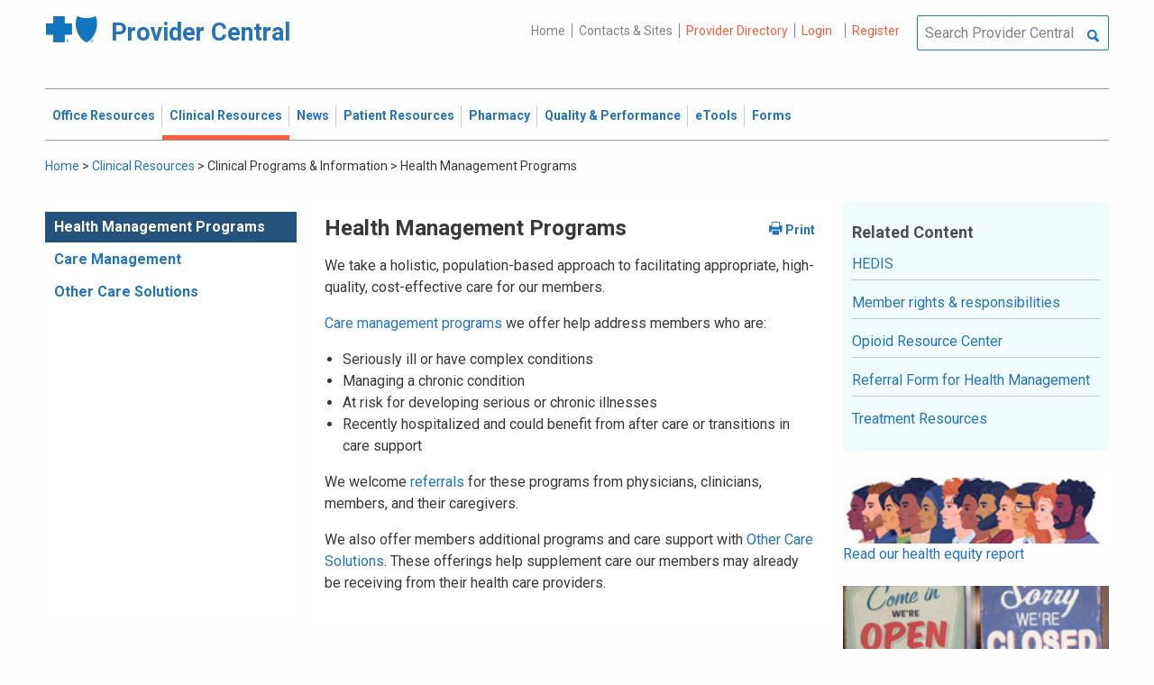

--- FILE ---
content_type: text/html; charset=UTF-8
request_url: https://provider.bluecrossma.com/ProviderHome/portal/home/clinical-resources/clinical-programs-and-information/health-management-programs/!ut/p/z0/vVRNc9owEP0ryoGZ9sBYGHCcI5DwTSAkpcGXjhALqJElI8sk5Nd35UwbYErLtEwOntGunlbvvV3Zi7xHL1JsI5bMCq2YxHgaBd8mtaBdb7Z92rprXNNO874_Go7qJUoDr-tFu4AwaDZp5_b-qlOndUp7VVdBfF-vo5oXca0svFjvMTF6I-ZgSKKNZZLkG8oSKWaGmW2B_gJwTBsmC5RLoQRHrIFUZ4ZDupND-NKwOCVMzYlQC23iXECBajycZ_UGcCnJCpi0q6MbpEhckKVgUkfdN4PGYOlFCbOroqvsPZ5y8tCV4XVIO5N-d9SujCkd-OdyRS8WgsOuJ6CMljJGQIHGTCiLn1DLnDBfMbV0QWqZzZyB2tXh1uXWOYQdU_1b6KHM25u8-YPxePSF0m7lSK3EiI2Q4Kh8jBE7F-4FhwKGQb9Gaw8PvdZoWC63wg_qEzcwx4Vg8menDOzlToAca9tfz71Z0PY7jVIvpMNWMGnSu37lKvQvsYc3l0cKu1lXYJ-1ecKRyScLUmI1QYEkkUy9PcYZKFgImxJ8k8Snvk8-Ka2KKfDMwOdz2avgGS19vxUR84xbzO3SRBf_keafPSpVT_IoxcHDHmTJnFlwFGKIZ06FTi2GWhLcYHsX4z8FyZTPa9M6w8bbba4b3FwKUHx7aNV_sE2eotm2_NqHr8X3xTS04falOq1dXPwAp4QaRg!!/
body_size: 100474
content:
<!DOCTYPE html>
<html lang="en" id="page">
<link rel="stylesheet" type="text/css" href="https://www.bluecrossma.org/aboutus/libraries/fontawesome/css/all.min.css" />

<head>
<meta http-equiv="X-UA-Compatible" content="IE=edge"/>
<title>Health Management Programs</title>

<script type="text/javascript">
    // IE9 fix
    if(!window.console) {
        var console = {
            log : function(){},
            warn : function(){},
            error : function(){},
            time : function(){},
            timeEnd : function(){}
        }
    }
</script>
<script src="https://ajax.googleapis.com/ajax/libs/jquery/3.4.1/jquery.min.js"></script>
<script src="https://ajax.googleapis.com/ajax/libs/jqueryui/1.12.1/jquery-ui.min.js"></script>

<link id="com.ibm.lotus.NavStateUrl" rel="alternate" href="/ProviderHome/portal/home/clinical-resources/clinical-programs-and-information/health-management-programs/!ut/p/z0/[base64]!!/" />
<link rel="bookmark" title='Health Management Programs' href='/ProviderHome/portal/home/clinical-resources/clinical-programs-and-information/health-management-programs/!ut/p/z0/[base64]!!/' hreflang="en"/>

<link href="https://fonts.googleapis.com/css?family=Roboto:100,100i,300,300i,400,400i,500,500i,700,700i,900,900i" rel="stylesheet">
<link href="/ProviderHome/pp.theme.providercentral.dynamic.v2.war/themes/html/img/favicon.ico" rel="shortcut icon" type="image/x-icon" />
<link rel="stylesheet" type="text/css" href="/ProviderHome/pp.theme.providercentral.dynamic.v2.war/themes/html/s/app.css"/>

<!-- WCM Styling  -->
<link rel="stylesheet" type="text/css" href="/ProviderHome/wcm/connect/provider%20portal%20technical%20assets/resources/wcm.css?subtype=css"/>
<script src="/ProviderHome/wcm/connect/provider%20portal%20technical%20assets/resources/wcm.js?subtype=javascript"></script>
<!--[if IE]>
    <link href="/ProviderHome/pp.theme.providercentral.dynamic.v2.war/themes/html/s/ie.css" media="screen, projection" rel="stylesheet" type="text/css" />
 <![endif]--> 
 </head>
 <div class="themeContainer">
		<header class="header"><!-- row -->
			<div class="grid-container full">
				<div class="grid-x utility-container">
					<div class="medium-5 cell text-left context-switcher" >
						<!-- controls the display of the page functional  -->
						
		<script src="//assets.adobedtm.com/launch-ENe7f27ca40dd941c8ba4dba97e1ed6499.min.js" async></script>
	 
	<script language="javascript">
	window.wa=window.wa || {};
    window.wa.loginStatus = "PP - Anonymous";
    console.log("HEAD - Anonymous user set:",window.wa);
	</script>

			<div class="logo">
				<a href="/ProviderHome/portal/!ut/p/z0/[base64]!!/" alt="Provider Central">
					<span class="icon-logo-bcbs-ma-footer"></span>
					<h1>Provider Central</h1>
				</a>
			</div>
		</div>
					<div class="medium-7 cell text-right utility">
						<!-- menu the display of the page functional  --><!-- FORMS functional  -->
						  
<link rel="stylesheet" href="https://www.bluecrossma.org/aboutus/libraries/fontawesome/css/all.min.css">


		
		<ul class="menu" data-header-type="both"><li>
	
		<a href="/ProviderHome/portal/!ut/p/z0/[base64]!!/">Home</a>
	
</li>
<li>
	
		<a href="/ProviderHome/portal/home/contact-us/!ut/p/z0/[base64]!/">Contacts & Sites</a>
		
</li>
<li id="prviderdirectoryid">	
		<a id="provider-color" class="providerhover" href="/ProviderHome/portal/home/patient-resources/plans-and-products/find-a-doctor?nav=ineedto">Provider Directory</a>
		<span id="providermenutext" style="font-size: 13px;"> Review your directory information every 90 days.</span>
</li>


									<li class="login"><a href="?uri=nm:oid:Z6_H2IC1K80OGA770Q8P4O9A83082" class="wpthemeLeft "><span lang="en" dir="ltr">Login</a></li>	
								<li class="tooltipmenu">
									<span class="tooltipmenutext pad10" style="font-size: 14px;">  Log in for full access to: Time-sensitive news, fee schedules,<br/>eTools for administrative transactions, and more.</span>									
									<i class="far fa-info-circle" style="color: #838383;font-size: 13px;"></i>
								</li>
							
									<li class="login"><a href="?uri=nm:oid:Z6_H2IC1K80OGA770Q8P4O9A83083" class="wpthemeLeft "><span lang="en" dir="ltr">Register</a></li>
	</ul>
	<!-- search.jsp  of the page functional -->
	<div class="wpthemeSearch" role="search" aria-label="Click to perform a search.">
		<form id="mainSearch" name="searchQueryForm" method="post" action="?urile=wcm:path%3A%2FProvider%2BPortal%2BContent%2BLibrary%2FSite%2BUtilities%2FSearch" onsubmit="submitSearch('mainSearch')">
			<label for="wpthemeSearchBoxInput" class="wpthemeDisplayNone hide">Search</label>
			<input placeholder="Search Provider Central" class="wpthemeSearchText" type="text" id="wpthemeSearchBoxInput" name="search_query">
			<a class="wpthemeSearchButton fi-magnifying-glass" onclick="$('#mainSearch').submit()" title="Click to perform a search."></a>
		</form>
	</div>
<div id="myMenu">
							  
<link rel="stylesheet" href="https://www.bluecrossma.org/aboutus/libraries/fontawesome/css/all.min.css">


		
		<ul class="menu" data-header-type="both">
	</ul>
	</div>
					</div>
				</div>
			</div>
			<div class="grid-container full">
				<div class="grid-x navigation-container">
					<div class="medium-12 cell title-bar-right">
						<div class="main-navigation">
							<nav class="main-menu">
								<a class="menu-close fi-x hide"></a>
								
<ul class="menu text-">
			<li class=""><a href="/ProviderHome/portal/home/office-resources" class="wpthemeLeft"><span lang="en" dir="ltr">Office Resources</a><ul class="children"><li data-vis="Visible" class=" page_item_has_children"><!-- Code updated for not retaining the portlet state --><a href="/ProviderHome/portal/home/office-resources/billing-and-reimbursement" class="wpthemeLeft"><span lang="en" dir="ltr">Billing &amp; Reimbursement</span></a>
						<span class="menuloginbutn">						
						<a href="?uri=nm:oid:Z6_H2IC1K80OGA770Q8P4O9A83082" class="menuloginhyperlink-button"> 
						<span lang="en" dir="ltr" style="font-weight: 900 !important">Log in for more <i class="menuloginbutnarrow"></i></span></a>
						</span>
						<ul class="children"><li data-vis="Visible" class=""><!-- Code updated for not retaining the portlet state --><a href="/ProviderHome/portal/home/office-resources/billing-and-reimbursement/billing-guidelines-and-resources" class="wpthemeLeft"><span lang="en" dir="ltr">Billing Guidelines &amp; Resources</span></a></li><li data-vis="Visible" class=""><!-- Code updated for not retaining the portlet state --><a href="/ProviderHome/portal/home/office-resources/billing-and-reimbursement/cdt_dental_proc_lookup" class="wpthemeLeft"><span lang="en" dir="ltr">CDT Dental Procedure Code Lookup</span></a></li><li data-vis="Visible" class=""><!-- Code updated for not retaining the portlet state --><a href="/ProviderHome/portal/home/office-resources/billing-and-reimbursement/Claim%20Submission" class="wpthemeLeft"><span lang="en" dir="ltr">Claim Submission</span></a></li><li data-vis="Visible" class=""><!-- Code updated for not retaining the portlet state --><a href="/ProviderHome/portal/home/office-resources/billing-and-reimbursement/coordination-of-benefits-new" class="wpthemeLeft"><span lang="en" dir="ltr">Coordination of Benefits</span></a></li></ul>


<style>

.menuloginbutn{
	color:#2574bb;
	position: absolute;
	z-index:999;
	border-radius: 22px;
	border: -15px solid #fff;
	max-width: 154px;
	right: 22px; 
	bottom: 15px;
	background: #fff;
	font-weight: 600;
	text-align: center;
	width: 100%;
}

.menuloginhyperlink-button {
      display: inline-block;
      padding: 10px 20px;
      background-color: transparent;
      color: #2574bb !important;
      text-decoration: none;
      border: none;
      transition: text-decoration 0.3s;
    }


    .menuloginhyperlink-button:hover {
      border-bottom: 1px solid #2574bb !important;
    }


    .menuloginhyperlink-button:active {
      text-decoration: none;
    }

.menuloginbutnarrow {
  color:#2574bb;	
  background-color: transparent;
  border: 15px solid #2574bb;
  border-width: 0 3px 3px 0;
  display: inline-block;
  padding: 3px;
  transform: rotate(-50deg);
  -webkit-transform: rotate(-45deg);
}
</style><
					%></li><li data-vis="Visible" class=" page_item_has_children"><!-- Code updated for not retaining the portlet state --><a href="/ProviderHome/portal/home/office-resources/enrollment" class="wpthemeLeft"><span lang="en" dir="ltr">Enrollment</span></a>
						<span class="menuloginbutn">						
						<a href="?uri=nm:oid:Z6_H2IC1K80OGA770Q8P4O9A83082" class="menuloginhyperlink-button"> 
						<span lang="en" dir="ltr" style="font-weight: 900 !important">Log in for more <i class="menuloginbutnarrow"></i></span></a>
						</span>
						<ul class="children"><li data-vis="Visible" class=""><!-- Code updated for not retaining the portlet state --><a href="/ProviderHome/portal/home/office-resources/enrollment/become-a-blue-cross-provider" class="wpthemeLeft"><span lang="en" dir="ltr">Become a Blue Cross Provider</span></a></li><li data-vis="Visible" class=""><!-- Code updated for not retaining the portlet state --><a href="/ProviderHome/portal/home/office-resources/enrollment/contracting-applications" class="wpthemeLeft"><span lang="en" dir="ltr">Contracting Applications</span></a></li><li data-vis="Visible" class=""><!-- Code updated for not retaining the portlet state --><a href="/ProviderHome/portal/home/office-resources/enrollment/credentialing-and-recredentialing" class="wpthemeLeft"><span lang="en" dir="ltr">Credentialing &amp; Recredentialing</span></a></li><li data-vis="Visible" class=""><!-- Code updated for not retaining the portlet state --><a href="/ProviderHome/portal/home/office-resources/enrollment/privileging" class="wpthemeLeft"><span lang="en" dir="ltr">Privileging</span></a></li><li data-vis="Visible" class=""><!-- Code updated for not retaining the portlet state --><a href="/ProviderHome/portal/home/office-resources/enrollment/maintaining-and-changing-status" class="wpthemeLeft"><span lang="en" dir="ltr">Maintaining &amp; Changing Status</span></a></li></ul>


<style>

.menuloginbutn{
	color:#2574bb;
	position: absolute;
	z-index:999;
	border-radius: 22px;
	border: -15px solid #fff;
	max-width: 154px;
	right: 22px; 
	bottom: 15px;
	background: #fff;
	font-weight: 600;
	text-align: center;
	width: 100%;
}

.menuloginhyperlink-button {
      display: inline-block;
      padding: 10px 20px;
      background-color: transparent;
      color: #2574bb !important;
      text-decoration: none;
      border: none;
      transition: text-decoration 0.3s;
    }


    .menuloginhyperlink-button:hover {
      border-bottom: 1px solid #2574bb !important;
    }


    .menuloginhyperlink-button:active {
      text-decoration: none;
    }

.menuloginbutnarrow {
  color:#2574bb;	
  background-color: transparent;
  border: 15px solid #2574bb;
  border-width: 0 3px 3px 0;
  display: inline-block;
  padding: 3px;
  transform: rotate(-50deg);
  -webkit-transform: rotate(-45deg);
}
</style><
					%></li><li data-vis="Visible" class=" page_item_has_children"><!-- Code updated for not retaining the portlet state --><a href="/ProviderHome/portal/home/office-resources/policies-and-guidelines" class="wpthemeLeft"><span lang="en" dir="ltr">Policies &amp; Guidelines</span></a>
						<span class="menuloginbutn">						
						<a href="?uri=nm:oid:Z6_H2IC1K80OGA770Q8P4O9A83082" class="menuloginhyperlink-button"> 
						<span lang="en" dir="ltr" style="font-weight: 900 !important">Log in for more <i class="menuloginbutnarrow"></i></span></a>
						</span>
						<ul class="children"><li data-vis="Visible" class=""><!-- Code updated for not retaining the portlet state --><a href="/ProviderHome/portal/home/office-resources/policies-and-guidelines/referrals" class="wpthemeLeft"><span lang="en" dir="ltr">Referrals</span></a></li><li data-vis="Visible" class=""><!-- Code updated for not retaining the portlet state --><a href="/ProviderHome/portal/home/office-resources/policies-and-guidelines/reviews-appeals" class="wpthemeLeft"><span lang="en" dir="ltr">Reviews &amp; Appeals</span></a></li></ul>


<style>

.menuloginbutn{
	color:#2574bb;
	position: absolute;
	z-index:999;
	border-radius: 22px;
	border: -15px solid #fff;
	max-width: 154px;
	right: 22px; 
	bottom: 15px;
	background: #fff;
	font-weight: 600;
	text-align: center;
	width: 100%;
}

.menuloginhyperlink-button {
      display: inline-block;
      padding: 10px 20px;
      background-color: transparent;
      color: #2574bb !important;
      text-decoration: none;
      border: none;
      transition: text-decoration 0.3s;
    }


    .menuloginhyperlink-button:hover {
      border-bottom: 1px solid #2574bb !important;
    }


    .menuloginhyperlink-button:active {
      text-decoration: none;
    }

.menuloginbutnarrow {
  color:#2574bb;	
  background-color: transparent;
  border: 15px solid #2574bb;
  border-width: 0 3px 3px 0;
  display: inline-block;
  padding: 3px;
  transform: rotate(-50deg);
  -webkit-transform: rotate(-45deg);
}
</style><
					%></li><li data-vis="Visible" class=" page_item_has_children"><!-- Code updated for not retaining the portlet state --><a href="/ProviderHome/portal/home/office-resources/tne" class="wpthemeLeft"><span lang="en" dir="ltr">Training &amp; Events</span></a>
						<span class="menuloginbutn">						
						<a href="?uri=nm:oid:Z6_H2IC1K80OGA770Q8P4O9A83082" class="menuloginhyperlink-button"> 
						<span lang="en" dir="ltr" style="font-weight: 900 !important">Log in for more <i class="menuloginbutnarrow"></i></span></a>
						</span>
						<ul class="children"><li data-vis="Visible" class=""><!-- Code updated for not retaining the portlet state --><a href="/ProviderHome/portal/home/office-resources/tne/training-and-events" class="wpthemeLeft"><span lang="en" dir="ltr">Training &amp; Events</span></a></li><li data-vis="Visible" class=""><!-- Code updated for not retaining the portlet state --><a href="/ProviderHome/portal/home/office-resources/tne/faqs" class="wpthemeLeft"><span lang="en" dir="ltr">FAQs</span></a></li></ul>


<style>

.menuloginbutn{
	color:#2574bb;
	position: absolute;
	z-index:999;
	border-radius: 22px;
	border: -15px solid #fff;
	max-width: 154px;
	right: 22px; 
	bottom: 15px;
	background: #fff;
	font-weight: 600;
	text-align: center;
	width: 100%;
}

.menuloginhyperlink-button {
      display: inline-block;
      padding: 10px 20px;
      background-color: transparent;
      color: #2574bb !important;
      text-decoration: none;
      border: none;
      transition: text-decoration 0.3s;
    }


    .menuloginhyperlink-button:hover {
      border-bottom: 1px solid #2574bb !important;
    }


    .menuloginhyperlink-button:active {
      text-decoration: none;
    }

.menuloginbutnarrow {
  color:#2574bb;	
  background-color: transparent;
  border: 15px solid #2574bb;
  border-width: 0 3px 3px 0;
  display: inline-block;
  padding: 3px;
  transform: rotate(-50deg);
  -webkit-transform: rotate(-45deg);
}
</style><
					%></li></ul>


<style>

.menuloginbutn{
	color:#2574bb;
	position: absolute;
	z-index:999;
	border-radius: 22px;
	border: -15px solid #fff;
	max-width: 154px;
	right: 22px; 
	bottom: 15px;
	background: #fff;
	font-weight: 600;
	text-align: center;
	width: 100%;
}

.menuloginhyperlink-button {
      display: inline-block;
      padding: 10px 20px;
      background-color: transparent;
      color: #2574bb !important;
      text-decoration: none;
      border: none;
      transition: text-decoration 0.3s;
    }


    .menuloginhyperlink-button:hover {
      border-bottom: 1px solid #2574bb !important;
    }


    .menuloginhyperlink-button:active {
      text-decoration: none;
    }

.menuloginbutnarrow {
  color:#2574bb;	
  background-color: transparent;
  border: 15px solid #2574bb;
  border-width: 0 3px 3px 0;
  display: inline-block;
  padding: 3px;
  transform: rotate(-50deg);
  -webkit-transform: rotate(-45deg);
}
</style></li>
			<li class="active"><a href="/ProviderHome/portal/home/clinical-resources" class="wpthemeLeft"><span lang="en" dir="ltr">Clinical Resources</a><ul class="children"><li data-vis="Visible" class=" page_item_has_children"><!-- Code updated for not retaining the portlet state --><a href="/ProviderHome/portal/home/clinical-resources/clinical-criteria-and-guidelines" class="wpthemeLeft"><span lang="en" dir="ltr">Clinical Criteria &amp; Guidelines</span></a>
						<span class="menuloginbutn">						
						<a href="?uri=nm:oid:Z6_H2IC1K80OGA770Q8P4O9A83082" class="menuloginhyperlink-button"> 
						<span lang="en" dir="ltr" style="font-weight: 900 !important">Log in for more <i class="menuloginbutnarrow"></i></span></a>
						</span>
						<ul class="children"><li data-vis="Visible" class=""><!-- Code updated for not retaining the portlet state --><a href="/ProviderHome/portal/home/clinical-resources/clinical-criteria-and-guidelines/clinical-criteria" class="wpthemeLeft"><span lang="en" dir="ltr">Clinical Criteria Overview</span></a></li><li data-vis="Visible" class=""><!-- Code updated for not retaining the portlet state --><a href="/ProviderHome/portal/home/clinical-resources/clinical-criteria-and-guidelines/interqual-criteria-and-smartsheets" class="wpthemeLeft"><span lang="en" dir="ltr">InterQual Criteria</span></a></li><li data-vis="Visible" class=""><!-- Code updated for not retaining the portlet state --><a href="/ProviderHome/portal/home/clinical-resources/clinical-criteria-and-guidelines/medical-policies" class="wpthemeLeft"><span lang="en" dir="ltr">Medical Policies</span></a></li></ul>


<style>

.menuloginbutn{
	color:#2574bb;
	position: absolute;
	z-index:999;
	border-radius: 22px;
	border: -15px solid #fff;
	max-width: 154px;
	right: 22px; 
	bottom: 15px;
	background: #fff;
	font-weight: 600;
	text-align: center;
	width: 100%;
}

.menuloginhyperlink-button {
      display: inline-block;
      padding: 10px 20px;
      background-color: transparent;
      color: #2574bb !important;
      text-decoration: none;
      border: none;
      transition: text-decoration 0.3s;
    }


    .menuloginhyperlink-button:hover {
      border-bottom: 1px solid #2574bb !important;
    }


    .menuloginhyperlink-button:active {
      text-decoration: none;
    }

.menuloginbutnarrow {
  color:#2574bb;	
  background-color: transparent;
  border: 15px solid #2574bb;
  border-width: 0 3px 3px 0;
  display: inline-block;
  padding: 3px;
  transform: rotate(-50deg);
  -webkit-transform: rotate(-45deg);
}
</style><
					%></li><li data-vis="Visible" class=" page_item_has_children"><!-- Code updated for not retaining the portlet state --><a href="/ProviderHome/portal/home/clinical-resources/prior-authorization" class="wpthemeLeft"><span lang="en" dir="ltr">Prior Authorization</span></a>
						<span class="menuloginbutn">						
						<a href="?uri=nm:oid:Z6_H2IC1K80OGA770Q8P4O9A83082" class="menuloginhyperlink-button"> 
						<span lang="en" dir="ltr" style="font-weight: 900 !important">Log in for more <i class="menuloginbutnarrow"></i></span></a>
						</span>
						<ul class="children"><li data-vis="Visible" class=""><!-- Code updated for not retaining the portlet state --><a href="/ProviderHome/portal/home/clinical-resources/prior-authorization/prior-auth-overview" class="wpthemeLeft"><span lang="en" dir="ltr">Prior Auth Overview</span></a></li><li data-vis="Visible" class=""><!-- Code updated for not retaining the portlet state --><a href="/ProviderHome/portal/home/clinical-resources/prior-authorization/cancer-care" class="wpthemeLeft"><span lang="en" dir="ltr">Cancer Care</span></a></li><li data-vis="Visible" class=""><!-- Code updated for not retaining the portlet state --><a href="/ProviderHome/portal/home/clinical-resources/prior-authorization/chiropractic-services" class="wpthemeLeft"><span lang="en" dir="ltr">Chiropractic Services</span></a></li><li data-vis="Visible" class=""><!-- Code updated for not retaining the portlet state --><a href="/ProviderHome/portal/home/clinical-resources/prior-authorization/dental" class="wpthemeLeft"><span lang="en" dir="ltr">Dental</span></a></li><li data-vis="Visible" class=""><!-- Code updated for not retaining the portlet state --><a href="/ProviderHome/portal/home/clinical-resources/prior-authorization/genetic-testing" class="wpthemeLeft"><span lang="en" dir="ltr">Genetic Testing</span></a></li><li data-vis="Visible" class=""><!-- Code updated for not retaining the portlet state --><a href="/ProviderHome/portal/home/clinical-resources/prior-authorization/high-tech-radiology" class="wpthemeLeft"><span lang="en" dir="ltr">High-tech Radiology</span></a></li><li data-vis="Visible" class=""><!-- Code updated for not retaining the portlet state --><a href="/ProviderHome/portal/home/clinical-resources/prior-authorization/outpatient-rehabilitation-therapy" class="wpthemeLeft"><span lang="en" dir="ltr">Outpatient Rehabilitation Therapy</span></a></li><li data-vis="Visible" class=""><!-- Code updated for not retaining the portlet state --><a href="/ProviderHome/portal/home/clinical-resources/prior-authorization/sleep-management" class="wpthemeLeft"><span lang="en" dir="ltr">Sleep Management</span></a></li></ul>


<style>

.menuloginbutn{
	color:#2574bb;
	position: absolute;
	z-index:999;
	border-radius: 22px;
	border: -15px solid #fff;
	max-width: 154px;
	right: 22px; 
	bottom: 15px;
	background: #fff;
	font-weight: 600;
	text-align: center;
	width: 100%;
}

.menuloginhyperlink-button {
      display: inline-block;
      padding: 10px 20px;
      background-color: transparent;
      color: #2574bb !important;
      text-decoration: none;
      border: none;
      transition: text-decoration 0.3s;
    }


    .menuloginhyperlink-button:hover {
      border-bottom: 1px solid #2574bb !important;
    }


    .menuloginhyperlink-button:active {
      text-decoration: none;
    }

.menuloginbutnarrow {
  color:#2574bb;	
  background-color: transparent;
  border: 15px solid #2574bb;
  border-width: 0 3px 3px 0;
  display: inline-block;
  padding: 3px;
  transform: rotate(-50deg);
  -webkit-transform: rotate(-45deg);
}
</style><
					%></li><li data-vis="Visible" class=" page_item_has_children"><!-- Code updated for not retaining the portlet state --><a href="/ProviderHome/portal/home/clinical-resources/clinical-programs-and-information" class="wpthemeLeft"><span lang="en" dir="ltr">Clinical Programs &amp; Information </span></a>
						<span class="menuloginbutn">						
						<a href="?uri=nm:oid:Z6_H2IC1K80OGA770Q8P4O9A83082" class="menuloginhyperlink-button"> 
						<span lang="en" dir="ltr" style="font-weight: 900 !important">Log in for more <i class="menuloginbutnarrow"></i></span></a>
						</span>
						<ul class="children"><li data-vis="Visible" class=""><!-- Code updated for not retaining the portlet state --><a href="/ProviderHome/portal/home/clinical-resources/clinical-programs-and-information/health-management-programs" class="wpthemeLeft"><span lang="en" dir="ltr">Health Management Programs</span></a></li><li data-vis="Visible" class=""><!-- Code updated for not retaining the portlet state --><a href="/ProviderHome/portal/home/clinical-resources/clinical-programs-and-information/mental-health" class="wpthemeLeft"><span lang="en" dir="ltr">Mental Health</span></a></li><li data-vis="Visible" class=""><!-- Code updated for not retaining the portlet state --><a href="/ProviderHome/portal/home/clinical-resources/clinical-programs-and-information/oral-and-overall-health" class="wpthemeLeft"><span lang="en" dir="ltr">Oral &amp; Overall Health</span></a></li><li data-vis="Visible" class=""><!-- Code updated for not retaining the portlet state --><a href="/ProviderHome/portal/home/clinical-resources/clinical-programs-and-information/treatment-resources" class="wpthemeLeft"><span lang="en" dir="ltr">Treatment Resources</span></a></li></ul>


<style>

.menuloginbutn{
	color:#2574bb;
	position: absolute;
	z-index:999;
	border-radius: 22px;
	border: -15px solid #fff;
	max-width: 154px;
	right: 22px; 
	bottom: 15px;
	background: #fff;
	font-weight: 600;
	text-align: center;
	width: 100%;
}

.menuloginhyperlink-button {
      display: inline-block;
      padding: 10px 20px;
      background-color: transparent;
      color: #2574bb !important;
      text-decoration: none;
      border: none;
      transition: text-decoration 0.3s;
    }


    .menuloginhyperlink-button:hover {
      border-bottom: 1px solid #2574bb !important;
    }


    .menuloginhyperlink-button:active {
      text-decoration: none;
    }

.menuloginbutnarrow {
  color:#2574bb;	
  background-color: transparent;
  border: 15px solid #2574bb;
  border-width: 0 3px 3px 0;
  display: inline-block;
  padding: 3px;
  transform: rotate(-50deg);
  -webkit-transform: rotate(-45deg);
}
</style><
					%></li></ul>


<style>

.menuloginbutn{
	color:#2574bb;
	position: absolute;
	z-index:999;
	border-radius: 22px;
	border: -15px solid #fff;
	max-width: 154px;
	right: 22px; 
	bottom: 15px;
	background: #fff;
	font-weight: 600;
	text-align: center;
	width: 100%;
}

.menuloginhyperlink-button {
      display: inline-block;
      padding: 10px 20px;
      background-color: transparent;
      color: #2574bb !important;
      text-decoration: none;
      border: none;
      transition: text-decoration 0.3s;
    }


    .menuloginhyperlink-button:hover {
      border-bottom: 1px solid #2574bb !important;
    }


    .menuloginhyperlink-button:active {
      text-decoration: none;
    }

.menuloginbutnarrow {
  color:#2574bb;	
  background-color: transparent;
  border: 15px solid #2574bb;
  border-width: 0 3px 3px 0;
  display: inline-block;
  padding: 3px;
  transform: rotate(-50deg);
  -webkit-transform: rotate(-45deg);
}
</style></li>
			<li class=""><a href="/ProviderHome/portal/home/News2" class="wpthemeLeft"><span lang="en" dir="ltr">News</a><ul class="children"><li data-vis="Hidden" class=" page_item_has_children">
						<span class="menuloginbutn">						
						<a href="?uri=nm:oid:Z6_H2IC1K80OGA770Q8P4O9A83082" class="menuloginhyperlink-button"> 
						<span lang="en" dir="ltr" style="font-weight:900 !important">Log in for more <i class="menuloginbutnarrow"></i></span></a>
						</span>
						<ul class="children"><li data-vis="Visible" class=""><!-- Code updated for not retaining the portlet state --><a href="/ProviderHome/portal/home/News2/news/currentnew" class="wpthemeLeft"><span lang="en" dir="ltr">Current News</span></a></li><li data-vis="Visible" class=""><!-- Code updated for not retaining the portlet state --><a href="/ProviderHome/portal/home/News2/news/archive" class="wpthemeLeft"><span lang="en" dir="ltr">Archived News</span></a></li></ul>


<style>

.menuloginbutn{
	color:#2574bb;
	position: absolute;
	z-index:999;
	border-radius: 22px;
	border: -15px solid #fff;
	max-width: 154px;
	right: 22px; 
	bottom: 15px;
	background: #fff;
	font-weight: 600;
	text-align: center;
	width: 100%;
}

.menuloginhyperlink-button {
      display: inline-block;
      padding: 10px 20px;
      background-color: transparent;
      color: #2574bb !important;
      text-decoration: none;
      border: none;
      transition: text-decoration 0.3s;
    }


    .menuloginhyperlink-button:hover {
      border-bottom: 1px solid #2574bb !important;
    }


    .menuloginhyperlink-button:active {
      text-decoration: none;
    }

.menuloginbutnarrow {
  color:#2574bb;	
  background-color: transparent;
  border: 15px solid #2574bb;
  border-width: 0 3px 3px 0;
  display: inline-block;
  padding: 3px;
  transform: rotate(-50deg);
  -webkit-transform: rotate(-45deg);
}
</style></li></ul>


<style>

.menuloginbutn{
	color:#2574bb;
	position: absolute;
	z-index:999;
	border-radius: 22px;
	border: -15px solid #fff;
	max-width: 154px;
	right: 22px; 
	bottom: 15px;
	background: #fff;
	font-weight: 600;
	text-align: center;
	width: 100%;
}

.menuloginhyperlink-button {
      display: inline-block;
      padding: 10px 20px;
      background-color: transparent;
      color: #2574bb !important;
      text-decoration: none;
      border: none;
      transition: text-decoration 0.3s;
    }


    .menuloginhyperlink-button:hover {
      border-bottom: 1px solid #2574bb !important;
    }


    .menuloginhyperlink-button:active {
      text-decoration: none;
    }

.menuloginbutnarrow {
  color:#2574bb;	
  background-color: transparent;
  border: 15px solid #2574bb;
  border-width: 0 3px 3px 0;
  display: inline-block;
  padding: 3px;
  transform: rotate(-50deg);
  -webkit-transform: rotate(-45deg);
}
</style></li>
			<li class=""><a href="/ProviderHome/portal/home/patient-resources" class="wpthemeLeft"><span lang="en" dir="ltr">Patient Resources</a><ul class="children"><li data-vis="Visible" class=" page_item_has_children"><!-- Code updated for not retaining the portlet state --><a href="/ProviderHome/portal/home/patient-resources/sites-of-care" class="wpthemeLeft"><span lang="en" dir="ltr">Sites of Care</span></a>
						<span class="menuloginbutn">						
						<a href="?uri=nm:oid:Z6_H2IC1K80OGA770Q8P4O9A83082" class="menuloginhyperlink-button"> 
						<span lang="en" dir="ltr" style="font-weight: 900 !important">Log in for more <i class="menuloginbutnarrow"></i></span></a>
						</span>
						<ul class="children"><li data-vis="Visible" class=""><!-- Code updated for not retaining the portlet state --><a href="/ProviderHome/portal/home/patient-resources/sites-of-care/telehealth" class="wpthemeLeft"><span lang="en" dir="ltr">Telehealth</span></a></li><li data-vis="Visible" class=""><!-- Code updated for not retaining the portlet state --><a href="/ProviderHome/portal/home/patient-resources/sites-of-care/after-hours-support" class="wpthemeLeft"><span lang="en" dir="ltr">After Hours Support</span></a></li><li data-vis="Visible" class=""><!-- Code updated for not retaining the portlet state --><a href="/ProviderHome/portal/home/patient-resources/sites-of-care/directing-members-lowercost-services" class="wpthemeLeft"><span lang="en" dir="ltr">Lower-cost Service Options</span></a></li></ul>


<style>

.menuloginbutn{
	color:#2574bb;
	position: absolute;
	z-index:999;
	border-radius: 22px;
	border: -15px solid #fff;
	max-width: 154px;
	right: 22px; 
	bottom: 15px;
	background: #fff;
	font-weight: 600;
	text-align: center;
	width: 100%;
}

.menuloginhyperlink-button {
      display: inline-block;
      padding: 10px 20px;
      background-color: transparent;
      color: #2574bb !important;
      text-decoration: none;
      border: none;
      transition: text-decoration 0.3s;
    }


    .menuloginhyperlink-button:hover {
      border-bottom: 1px solid #2574bb !important;
    }


    .menuloginhyperlink-button:active {
      text-decoration: none;
    }

.menuloginbutnarrow {
  color:#2574bb;	
  background-color: transparent;
  border: 15px solid #2574bb;
  border-width: 0 3px 3px 0;
  display: inline-block;
  padding: 3px;
  transform: rotate(-50deg);
  -webkit-transform: rotate(-45deg);
}
</style><
					%></li><li data-vis="Visible" class=" page_item_has_children"><!-- Code updated for not retaining the portlet state --><a href="/ProviderHome/portal/home/patient-resources/tools-and-resources" class="wpthemeLeft"><span lang="en" dir="ltr">Tools &amp; Resources</span></a>
						<span class="menuloginbutn">						
						<a href="?uri=nm:oid:Z6_H2IC1K80OGA770Q8P4O9A83082" class="menuloginhyperlink-button"> 
						<span lang="en" dir="ltr" style="font-weight: 900 !important">Log in for more <i class="menuloginbutnarrow"></i></span></a>
						</span>
						<ul class="children"><li data-vis="Visible" class=""><!-- Code updated for not retaining the portlet state --><a href="/ProviderHome/portal/home/patient-resources/tools-and-resources/practice-related-materials" class="wpthemeLeft"><span lang="en" dir="ltr">Practice-related Materials</span></a></li><li data-vis="Visible" class=""><!-- Code updated for not retaining the portlet state --><a href="/ProviderHome/portal/home/patient-resources/tools-and-resources/preventive-and-chronic-care-reminders" class="wpthemeLeft"><span lang="en" dir="ltr">Preventive &amp; Chronic Care Reminders</span></a></li></ul>


<style>

.menuloginbutn{
	color:#2574bb;
	position: absolute;
	z-index:999;
	border-radius: 22px;
	border: -15px solid #fff;
	max-width: 154px;
	right: 22px; 
	bottom: 15px;
	background: #fff;
	font-weight: 600;
	text-align: center;
	width: 100%;
}

.menuloginhyperlink-button {
      display: inline-block;
      padding: 10px 20px;
      background-color: transparent;
      color: #2574bb !important;
      text-decoration: none;
      border: none;
      transition: text-decoration 0.3s;
    }


    .menuloginhyperlink-button:hover {
      border-bottom: 1px solid #2574bb !important;
    }


    .menuloginhyperlink-button:active {
      text-decoration: none;
    }

.menuloginbutnarrow {
  color:#2574bb;	
  background-color: transparent;
  border: 15px solid #2574bb;
  border-width: 0 3px 3px 0;
  display: inline-block;
  padding: 3px;
  transform: rotate(-50deg);
  -webkit-transform: rotate(-45deg);
}
</style><
					%></li><li data-vis="Visible" class=" page_item_has_children"><!-- Code updated for not retaining the portlet state --><a href="/ProviderHome/portal/home/patient-resources/plans-and-products" class="wpthemeLeft"><span lang="en" dir="ltr">Plans &amp; Products</span></a>
						<span class="menuloginbutn">						
						<a href="?uri=nm:oid:Z6_H2IC1K80OGA770Q8P4O9A83082" class="menuloginhyperlink-button"> 
						<span lang="en" dir="ltr" style="font-weight: 900 !important">Log in for more <i class="menuloginbutnarrow"></i></span></a>
						</span>
						<ul class="children"><li data-vis="Visible" class=""><!-- Code updated for not retaining the portlet state --><a href="/ProviderHome/portal/home/patient-resources/plans-and-products/product-overview" class="wpthemeLeft"><span lang="en" dir="ltr">Product Overview</span></a></li><li data-vis="Visible" class=""><!-- Code updated for not retaining the portlet state --><a href="/ProviderHome/portal/home/patient-resources/plans-and-products/plan-design-features" class="wpthemeLeft"><span lang="en" dir="ltr">Plan Design Features</span></a></li><li data-vis="Visible" class=""><!-- Code updated for not retaining the portlet state --><a href="/ProviderHome/portal/home/patient-resources/plans-and-products/bluecard-and-out-of-area-programs" class="wpthemeLeft"><span lang="en" dir="ltr">BlueCard &amp; Out-of-Area Programs</span></a></li><li data-vis="Visible" class=""><!-- Code updated for not retaining the portlet state --><a href="/ProviderHome/portal/home/patient-resources/plans-and-products/find-a-doctor" class="wpthemeLeft"><span lang="en" dir="ltr">Find a Doctor &amp; Estimate Costs</span></a></li></ul>


<style>

.menuloginbutn{
	color:#2574bb;
	position: absolute;
	z-index:999;
	border-radius: 22px;
	border: -15px solid #fff;
	max-width: 154px;
	right: 22px; 
	bottom: 15px;
	background: #fff;
	font-weight: 600;
	text-align: center;
	width: 100%;
}

.menuloginhyperlink-button {
      display: inline-block;
      padding: 10px 20px;
      background-color: transparent;
      color: #2574bb !important;
      text-decoration: none;
      border: none;
      transition: text-decoration 0.3s;
    }


    .menuloginhyperlink-button:hover {
      border-bottom: 1px solid #2574bb !important;
    }


    .menuloginhyperlink-button:active {
      text-decoration: none;
    }

.menuloginbutnarrow {
  color:#2574bb;	
  background-color: transparent;
  border: 15px solid #2574bb;
  border-width: 0 3px 3px 0;
  display: inline-block;
  padding: 3px;
  transform: rotate(-50deg);
  -webkit-transform: rotate(-45deg);
}
</style><
					%></li></ul>


<style>

.menuloginbutn{
	color:#2574bb;
	position: absolute;
	z-index:999;
	border-radius: 22px;
	border: -15px solid #fff;
	max-width: 154px;
	right: 22px; 
	bottom: 15px;
	background: #fff;
	font-weight: 600;
	text-align: center;
	width: 100%;
}

.menuloginhyperlink-button {
      display: inline-block;
      padding: 10px 20px;
      background-color: transparent;
      color: #2574bb !important;
      text-decoration: none;
      border: none;
      transition: text-decoration 0.3s;
    }


    .menuloginhyperlink-button:hover {
      border-bottom: 1px solid #2574bb !important;
    }


    .menuloginhyperlink-button:active {
      text-decoration: none;
    }

.menuloginbutnarrow {
  color:#2574bb;	
  background-color: transparent;
  border: 15px solid #2574bb;
  border-width: 0 3px 3px 0;
  display: inline-block;
  padding: 3px;
  transform: rotate(-50deg);
  -webkit-transform: rotate(-45deg);
}
</style></li>
			<li class=""><a href="/ProviderHome/portal/home/pharmacy" class="wpthemeLeft"><span lang="en" dir="ltr">Pharmacy</a><ul class="children"><li data-vis="Visible" class=" page_item_has_children"><!-- Code updated for not retaining the portlet state --><a href="/ProviderHome/portal/home/pharmacy/formularies" class="wpthemeLeft"><span lang="en" dir="ltr">Formularies</span></a>
						<span class="menuloginbutn">						
						<a href="?uri=nm:oid:Z6_H2IC1K80OGA770Q8P4O9A83082" class="menuloginhyperlink-button"> 
						<span lang="en" dir="ltr" style="font-weight: 900 !important">Log in for more <i class="menuloginbutnarrow"></i></span></a>
						</span>
						<ul class="children"><li data-vis="Visible" class=""><!-- Code updated for not retaining the portlet state --><a href="/ProviderHome/portal/home/pharmacy/formularies/medication-look-up" class="wpthemeLeft"><span lang="en" dir="ltr">Medication Lookup</span></a></li></ul>


<style>

.menuloginbutn{
	color:#2574bb;
	position: absolute;
	z-index:999;
	border-radius: 22px;
	border: -15px solid #fff;
	max-width: 154px;
	right: 22px; 
	bottom: 15px;
	background: #fff;
	font-weight: 600;
	text-align: center;
	width: 100%;
}

.menuloginhyperlink-button {
      display: inline-block;
      padding: 10px 20px;
      background-color: transparent;
      color: #2574bb !important;
      text-decoration: none;
      border: none;
      transition: text-decoration 0.3s;
    }


    .menuloginhyperlink-button:hover {
      border-bottom: 1px solid #2574bb !important;
    }


    .menuloginhyperlink-button:active {
      text-decoration: none;
    }

.menuloginbutnarrow {
  color:#2574bb;	
  background-color: transparent;
  border: 15px solid #2574bb;
  border-width: 0 3px 3px 0;
  display: inline-block;
  padding: 3px;
  transform: rotate(-50deg);
  -webkit-transform: rotate(-45deg);
}
</style><
					%></li><li data-vis="Visible" class=" page_item_has_children"><!-- Code updated for not retaining the portlet state --><a href="/ProviderHome/portal/home/pharmacy/ordering-medications" class="wpthemeLeft"><span lang="en" dir="ltr">Ordering Medications</span></a>
						<span class="menuloginbutn">						
						<a href="?uri=nm:oid:Z6_H2IC1K80OGA770Q8P4O9A83082" class="menuloginhyperlink-button"> 
						<span lang="en" dir="ltr" style="font-weight: 900 !important">Log in for more <i class="menuloginbutnarrow"></i></span></a>
						</span>
						<ul class="children"><li data-vis="Visible" class=""><!-- Code updated for not retaining the portlet state --><a href="/ProviderHome/portal/home/pharmacy/ordering-medications/eprescribing" class="wpthemeLeft"><span lang="en" dir="ltr">ePrescribing</span></a></li><li data-vis="Visible" class=""><!-- Code updated for not retaining the portlet state --><a href="/ProviderHome/portal/home/pharmacy/ordering-medications/generic-medications" class="wpthemeLeft"><span lang="en" dir="ltr">Generic Medications</span></a></li><li data-vis="Visible" class=""><!-- Code updated for not retaining the portlet state --><a href="/ProviderHome/portal/home/pharmacy/ordering-medications/home-infusion-therapy" class="wpthemeLeft"><span lang="en" dir="ltr">Home Infusion Therapy</span></a></li><li data-vis="Visible" class=""><!-- Code updated for not retaining the portlet state --><a href="/ProviderHome/portal/home/pharmacy/ordering-medications/mail-service-pharmacy" class="wpthemeLeft"><span lang="en" dir="ltr">Mail Service Pharmacy</span></a></li><li data-vis="Visible" class=""><!-- Code updated for not retaining the portlet state --><a href="/ProviderHome/portal/home/pharmacy/ordering-medications/medications-you-administer" class="wpthemeLeft"><span lang="en" dir="ltr">Medications You Administer</span></a></li><li data-vis="Visible" class=""><!-- Code updated for not retaining the portlet state --><a href="/ProviderHome/portal/home/pharmacy/ordering-medications/specialty-pharmacy" class="wpthemeLeft"><span lang="en" dir="ltr">Specialty Pharmacy</span></a></li><li data-vis="Visible" class=""><!-- Code updated for not retaining the portlet state --><a href="/ProviderHome/portal/home/pharmacy/ordering-medications/vaccines" class="wpthemeLeft"><span lang="en" dir="ltr">Vaccines</span></a></li></ul>


<style>

.menuloginbutn{
	color:#2574bb;
	position: absolute;
	z-index:999;
	border-radius: 22px;
	border: -15px solid #fff;
	max-width: 154px;
	right: 22px; 
	bottom: 15px;
	background: #fff;
	font-weight: 600;
	text-align: center;
	width: 100%;
}

.menuloginhyperlink-button {
      display: inline-block;
      padding: 10px 20px;
      background-color: transparent;
      color: #2574bb !important;
      text-decoration: none;
      border: none;
      transition: text-decoration 0.3s;
    }


    .menuloginhyperlink-button:hover {
      border-bottom: 1px solid #2574bb !important;
    }


    .menuloginhyperlink-button:active {
      text-decoration: none;
    }

.menuloginbutnarrow {
  color:#2574bb;	
  background-color: transparent;
  border: 15px solid #2574bb;
  border-width: 0 3px 3px 0;
  display: inline-block;
  padding: 3px;
  transform: rotate(-50deg);
  -webkit-transform: rotate(-45deg);
}
</style><
					%></li><li data-vis="Visible" class=" page_item_has_children"><!-- Code updated for not retaining the portlet state --><a href="/ProviderHome/portal/home/pharmacy/requirements-and-policies" class="wpthemeLeft"><span lang="en" dir="ltr">Requirements &amp; Policies</span></a>
						<span class="menuloginbutn">						
						<a href="?uri=nm:oid:Z6_H2IC1K80OGA770Q8P4O9A83082" class="menuloginhyperlink-button"> 
						<span lang="en" dir="ltr" style="font-weight: 900 !important">Log in for more <i class="menuloginbutnarrow"></i></span></a>
						</span>
						<ul class="children"><li data-vis="Visible" class=""><!-- Code updated for not retaining the portlet state --><a href="/ProviderHome/portal/home/pharmacy/requirements-and-policies/non-covered-medications" class="wpthemeLeft"><span lang="en" dir="ltr">Non-covered Medications</span></a></li><li data-vis="Visible" class=""><!-- Code updated for not retaining the portlet state --><a href="/ProviderHome/portal/home/pharmacy/requirements-and-policies/otc-benefit-exclusions" class="wpthemeLeft"><span lang="en" dir="ltr">OTC Benefit Exclusions</span></a></li><li data-vis="Visible" class=""><!-- Code updated for not retaining the portlet state --><a href="/ProviderHome/portal/home/pharmacy/requirements-and-policies/prior-authorization" class="wpthemeLeft"><span lang="en" dir="ltr">Prior Authorization</span></a></li></ul>


<style>

.menuloginbutn{
	color:#2574bb;
	position: absolute;
	z-index:999;
	border-radius: 22px;
	border: -15px solid #fff;
	max-width: 154px;
	right: 22px; 
	bottom: 15px;
	background: #fff;
	font-weight: 600;
	text-align: center;
	width: 100%;
}

.menuloginhyperlink-button {
      display: inline-block;
      padding: 10px 20px;
      background-color: transparent;
      color: #2574bb !important;
      text-decoration: none;
      border: none;
      transition: text-decoration 0.3s;
    }


    .menuloginhyperlink-button:hover {
      border-bottom: 1px solid #2574bb !important;
    }


    .menuloginhyperlink-button:active {
      text-decoration: none;
    }

.menuloginbutnarrow {
  color:#2574bb;	
  background-color: transparent;
  border: 15px solid #2574bb;
  border-width: 0 3px 3px 0;
  display: inline-block;
  padding: 3px;
  transform: rotate(-50deg);
  -webkit-transform: rotate(-45deg);
}
</style><
					%></li></ul>


<style>

.menuloginbutn{
	color:#2574bb;
	position: absolute;
	z-index:999;
	border-radius: 22px;
	border: -15px solid #fff;
	max-width: 154px;
	right: 22px; 
	bottom: 15px;
	background: #fff;
	font-weight: 600;
	text-align: center;
	width: 100%;
}

.menuloginhyperlink-button {
      display: inline-block;
      padding: 10px 20px;
      background-color: transparent;
      color: #2574bb !important;
      text-decoration: none;
      border: none;
      transition: text-decoration 0.3s;
    }


    .menuloginhyperlink-button:hover {
      border-bottom: 1px solid #2574bb !important;
    }


    .menuloginhyperlink-button:active {
      text-decoration: none;
    }

.menuloginbutnarrow {
  color:#2574bb;	
  background-color: transparent;
  border: 15px solid #2574bb;
  border-width: 0 3px 3px 0;
  display: inline-block;
  padding: 3px;
  transform: rotate(-50deg);
  -webkit-transform: rotate(-45deg);
}
</style></li>
			<li class=""><a href="/ProviderHome/portal/home/quality-and-performance" class="wpthemeLeft"><span lang="en" dir="ltr">Quality &amp; Performance</a><ul class="children"><li data-vis="Visible" class=" page_item_has_children"><!-- Code updated for not retaining the portlet state --><a href="/ProviderHome/portal/home/quality-and-performance/quality-indicators" class="wpthemeLeft"><span lang="en" dir="ltr">Quality Indicators</span></a>
						<span class="menuloginbutn">						
						<a href="?uri=nm:oid:Z6_H2IC1K80OGA770Q8P4O9A83082" class="menuloginhyperlink-button"> 
						<span lang="en" dir="ltr" style="font-weight: 900 !important">Log in for more <i class="menuloginbutnarrow"></i></span></a>
						</span>
						<ul class="children"><li data-vis="Visible" class=""><!-- Code updated for not retaining the portlet state --><a href="/ProviderHome/portal/home/quality-and-performance/quality-indicators/blue-distinction" class="wpthemeLeft"><span lang="en" dir="ltr">Blue Distinction</span></a></li><li data-vis="Visible" class=""><!-- Code updated for not retaining the portlet state --><a href="/ProviderHome/portal/home/quality-and-performance/quality-indicators/cms-stars" class="wpthemeLeft"><span lang="en" dir="ltr">CMS Stars</span></a></li><li data-vis="Visible" class=""><!-- Code updated for not retaining the portlet state --><a href="/ProviderHome/portal/home/quality-and-performance/quality-indicators/experience-outcomes" class="wpthemeLeft"><span lang="en" dir="ltr">Experience &amp; Outcomes Surveys</span></a></li><li data-vis="Visible" class=""><!-- Code updated for not retaining the portlet state --><a href="/ProviderHome/portal/home/quality-and-performance/quality-indicators/hedis" class="wpthemeLeft"><span lang="en" dir="ltr">HEDIS</span></a></li><li data-vis="Visible" class=""><!-- Code updated for not retaining the portlet state --><a href="/ProviderHome/portal/home/quality-and-performance/quality-indicators/risk-adjust" class="wpthemeLeft"><span lang="en" dir="ltr">Risk Adjustment Documentation &amp; Coding</span></a></li></ul>


<style>

.menuloginbutn{
	color:#2574bb;
	position: absolute;
	z-index:999;
	border-radius: 22px;
	border: -15px solid #fff;
	max-width: 154px;
	right: 22px; 
	bottom: 15px;
	background: #fff;
	font-weight: 600;
	text-align: center;
	width: 100%;
}

.menuloginhyperlink-button {
      display: inline-block;
      padding: 10px 20px;
      background-color: transparent;
      color: #2574bb !important;
      text-decoration: none;
      border: none;
      transition: text-decoration 0.3s;
    }


    .menuloginhyperlink-button:hover {
      border-bottom: 1px solid #2574bb !important;
    }


    .menuloginhyperlink-button:active {
      text-decoration: none;
    }

.menuloginbutnarrow {
  color:#2574bb;	
  background-color: transparent;
  border: 15px solid #2574bb;
  border-width: 0 3px 3px 0;
  display: inline-block;
  padding: 3px;
  transform: rotate(-50deg);
  -webkit-transform: rotate(-45deg);
}
</style><
					%></li><li data-vis="Visible" class=" page_item_has_children"><!-- Code updated for not retaining the portlet state --><a href="/ProviderHome/portal/home/quality-and-performance/performance-programs" class="wpthemeLeft"><span lang="en" dir="ltr">Performance Programs</span></a>
						<span class="menuloginbutn">						
						<a href="?uri=nm:oid:Z6_H2IC1K80OGA770Q8P4O9A83082" class="menuloginhyperlink-button"> 
						<span lang="en" dir="ltr" style="font-weight: 900 !important">Log in for more <i class="menuloginbutnarrow"></i></span></a>
						</span>
						<ul class="children"><li data-vis="Visible" class=""><!-- Code updated for not retaining the portlet state --><a href="/ProviderHome/portal/home/quality-and-performance/performance-programs/value-based-contracts" class="wpthemeLeft"><span lang="en" dir="ltr">Value-Based Contracts</span></a></li></ul>


<style>

.menuloginbutn{
	color:#2574bb;
	position: absolute;
	z-index:999;
	border-radius: 22px;
	border: -15px solid #fff;
	max-width: 154px;
	right: 22px; 
	bottom: 15px;
	background: #fff;
	font-weight: 600;
	text-align: center;
	width: 100%;
}

.menuloginhyperlink-button {
      display: inline-block;
      padding: 10px 20px;
      background-color: transparent;
      color: #2574bb !important;
      text-decoration: none;
      border: none;
      transition: text-decoration 0.3s;
    }


    .menuloginhyperlink-button:hover {
      border-bottom: 1px solid #2574bb !important;
    }


    .menuloginhyperlink-button:active {
      text-decoration: none;
    }

.menuloginbutnarrow {
  color:#2574bb;	
  background-color: transparent;
  border: 15px solid #2574bb;
  border-width: 0 3px 3px 0;
  display: inline-block;
  padding: 3px;
  transform: rotate(-50deg);
  -webkit-transform: rotate(-45deg);
}
</style><
					%></li><li data-vis="Visible" class=" page_item_has_children"><!-- Code updated for not retaining the portlet state --><a href="/ProviderHome/portal/home/quality-and-performance/HealthEquity" class="wpthemeLeft"><span lang="en" dir="ltr">Health Equity</span></a>
						<span class="menuloginbutn">						
						<a href="?uri=nm:oid:Z6_H2IC1K80OGA770Q8P4O9A83082" class="menuloginhyperlink-button"> 
						<span lang="en" dir="ltr" style="font-weight: 900 !important">Log in for more <i class="menuloginbutnarrow"></i></span></a>
						</span>
						<ul class="children"><li data-vis="Visible" class=""><!-- Code updated for not retaining the portlet state --><a href="/ProviderHome/portal/home/quality-and-performance/HealthEquity/HealthEquityOverview" class="wpthemeLeft"><span lang="en" dir="ltr">Health Equity Overview</span></a></li><li data-vis="Visible" class=""><!-- Code updated for not retaining the portlet state --><a href="/ProviderHome/portal/home/quality-and-performance/HealthEquity/affirming-blue-partnerships" class="wpthemeLeft"><span lang="en" dir="ltr">Affirming Blue Partnerships</span></a></li><li data-vis="Visible" class=""><!-- Code updated for not retaining the portlet state --><a href="/ProviderHome/portal/home/quality-and-performance/HealthEquity/cultural-competency" class="wpthemeLeft"><span lang="en" dir="ltr">Cultural Competency</span></a></li><li data-vis="Visible" class=""><!-- Code updated for not retaining the portlet state --><a href="/ProviderHome/portal/home/quality-and-performance/HealthEquity/womens-health" class="wpthemeLeft"><span lang="en" dir="ltr">Women&#039;s Health</span></a></li></ul>


<style>

.menuloginbutn{
	color:#2574bb;
	position: absolute;
	z-index:999;
	border-radius: 22px;
	border: -15px solid #fff;
	max-width: 154px;
	right: 22px; 
	bottom: 15px;
	background: #fff;
	font-weight: 600;
	text-align: center;
	width: 100%;
}

.menuloginhyperlink-button {
      display: inline-block;
      padding: 10px 20px;
      background-color: transparent;
      color: #2574bb !important;
      text-decoration: none;
      border: none;
      transition: text-decoration 0.3s;
    }


    .menuloginhyperlink-button:hover {
      border-bottom: 1px solid #2574bb !important;
    }


    .menuloginhyperlink-button:active {
      text-decoration: none;
    }

.menuloginbutnarrow {
  color:#2574bb;	
  background-color: transparent;
  border: 15px solid #2574bb;
  border-width: 0 3px 3px 0;
  display: inline-block;
  padding: 3px;
  transform: rotate(-50deg);
  -webkit-transform: rotate(-45deg);
}
</style><
					%></li></ul>


<style>

.menuloginbutn{
	color:#2574bb;
	position: absolute;
	z-index:999;
	border-radius: 22px;
	border: -15px solid #fff;
	max-width: 154px;
	right: 22px; 
	bottom: 15px;
	background: #fff;
	font-weight: 600;
	text-align: center;
	width: 100%;
}

.menuloginhyperlink-button {
      display: inline-block;
      padding: 10px 20px;
      background-color: transparent;
      color: #2574bb !important;
      text-decoration: none;
      border: none;
      transition: text-decoration 0.3s;
    }


    .menuloginhyperlink-button:hover {
      border-bottom: 1px solid #2574bb !important;
    }


    .menuloginhyperlink-button:active {
      text-decoration: none;
    }

.menuloginbutnarrow {
  color:#2574bb;	
  background-color: transparent;
  border: 15px solid #2574bb;
  border-width: 0 3px 3px 0;
  display: inline-block;
  padding: 3px;
  transform: rotate(-50deg);
  -webkit-transform: rotate(-45deg);
}
</style></li>
			<li class=""><a href="/ProviderHome/portal/home/etools" class="wpthemeLeft"><span lang="en" dir="ltr">eTools</a><ul class="children"><li data-vis="Hidden" class=" page_item_has_children">
						<span class="menuloginbutn">						
						<a href="?uri=nm:oid:Z6_H2IC1K80OGA770Q8P4O9A83082" class="menuloginhyperlink-button"> 
						<span lang="en" dir="ltr" style="font-weight:900 !important">Log in for more <i class="menuloginbutnarrow"></i></span></a>
						</span>
						<ul class="children"><li data-vis="Visible" class=""><!-- Code updated for not retaining the portlet state --><a href="/ProviderHome/portal/home/etools/etools/appealsmanager" class="wpthemeLeft"><span lang="en" dir="ltr">Appeals Manager</span></a></li><li data-vis="Visible" class=""><!-- Code updated for not retaining the portlet state --><a href="/ProviderHome/portal/home/etools/etools/mhk" class="wpthemeLeft"><span lang="en" dir="ltr">Authorization Manager</span></a></li><li data-vis="Visible" class=""><!-- Code updated for not retaining the portlet state --><a href="/ProviderHome/portal/home/etools/etools/authorization-quick-lookup" class="wpthemeLeft"><span lang="en" dir="ltr">Authorization Quick Lookup</span></a></li><li data-vis="Visible" class=""><!-- Code updated for not retaining the portlet state --><a href="/ProviderHome/portal/home/etools/etools/carelon" class="wpthemeLeft"><span lang="en" dir="ltr">Carelon</span></a></li><li data-vis="Visible" class=""><!-- Code updated for not retaining the portlet state --><a href="/ProviderHome/portal/home/etools/etools/chiro-authorizations" class="wpthemeLeft"><span lang="en" dir="ltr">Chiro Authorizations</span></a></li><li data-vis="Visible" class=""><!-- Code updated for not retaining the portlet state --><a href="/ProviderHome/portal/home/etools/etools/clear-claim-connection" class="wpthemeLeft"><span lang="en" dir="ltr">Clear Claim Connection</span></a></li><li data-vis="Visible" class=""><!-- Code updated for not retaining the portlet state --><a href="/ProviderHome/portal/home/etools/etools/connect-center" class="wpthemeLeft"><span lang="en" dir="ltr">ConnectCenter</span></a></li><li data-vis="Visible" class=""><!-- Code updated for not retaining the portlet state --><a href="/ProviderHome/portal/home/etools/etools/emdeon-dps" class="wpthemeLeft"><span lang="en" dir="ltr">Dental Connect</span></a></li><li data-vis="Visible" class=""><!-- Code updated for not retaining the portlet state --><a href="/ProviderHome/portal/home/etools/etools/direct-connection" class="wpthemeLeft"><span lang="en" dir="ltr">Direct Connection</span></a></li><li data-vis="Visible" class=""><!-- Code updated for not retaining the portlet state --><a href="/ProviderHome/portal/home/etools/etools/pay-span" class="wpthemeLeft"><span lang="en" dir="ltr">Payspan</span></a></li><li data-vis="Visible" class=""><!-- Code updated for not retaining the portlet state --><a href="/ProviderHome/portal/home/etools/etools/pre-service-review-for-bluecard-members" class="wpthemeLeft"><span lang="en" dir="ltr">Pre-service review for BlueCard members</span></a></li><li data-vis="Visible" class=""><!-- Code updated for not retaining the portlet state --><a href="/ProviderHome/portal/home/etools/etools/transact-rx" class="wpthemeLeft"><span lang="en" dir="ltr">TransactRx</span></a></li></ul>


<style>

.menuloginbutn{
	color:#2574bb;
	position: absolute;
	z-index:999;
	border-radius: 22px;
	border: -15px solid #fff;
	max-width: 154px;
	right: 22px; 
	bottom: 15px;
	background: #fff;
	font-weight: 600;
	text-align: center;
	width: 100%;
}

.menuloginhyperlink-button {
      display: inline-block;
      padding: 10px 20px;
      background-color: transparent;
      color: #2574bb !important;
      text-decoration: none;
      border: none;
      transition: text-decoration 0.3s;
    }


    .menuloginhyperlink-button:hover {
      border-bottom: 1px solid #2574bb !important;
    }


    .menuloginhyperlink-button:active {
      text-decoration: none;
    }

.menuloginbutnarrow {
  color:#2574bb;	
  background-color: transparent;
  border: 15px solid #2574bb;
  border-width: 0 3px 3px 0;
  display: inline-block;
  padding: 3px;
  transform: rotate(-50deg);
  -webkit-transform: rotate(-45deg);
}
</style></li></ul>


<style>

.menuloginbutn{
	color:#2574bb;
	position: absolute;
	z-index:999;
	border-radius: 22px;
	border: -15px solid #fff;
	max-width: 154px;
	right: 22px; 
	bottom: 15px;
	background: #fff;
	font-weight: 600;
	text-align: center;
	width: 100%;
}

.menuloginhyperlink-button {
      display: inline-block;
      padding: 10px 20px;
      background-color: transparent;
      color: #2574bb !important;
      text-decoration: none;
      border: none;
      transition: text-decoration 0.3s;
    }


    .menuloginhyperlink-button:hover {
      border-bottom: 1px solid #2574bb !important;
    }


    .menuloginhyperlink-button:active {
      text-decoration: none;
    }

.menuloginbutnarrow {
  color:#2574bb;	
  background-color: transparent;
  border: 15px solid #2574bb;
  border-width: 0 3px 3px 0;
  display: inline-block;
  padding: 3px;
  transform: rotate(-50deg);
  -webkit-transform: rotate(-45deg);
}
</style></li>
			<li class=""><a href="/ProviderHome/portal/home/forms" class="wpthemeLeft"><span lang="en" dir="ltr">Forms</a><ul class="children"><li data-vis="Hidden" class=" page_item_has_children">
						<span class="menuloginbutn">						
						<a href="?uri=nm:oid:Z6_H2IC1K80OGA770Q8P4O9A83082" class="menuloginhyperlink-button"> 
						<span lang="en" dir="ltr" style="font-weight:900 !important">Log in for more <i class="menuloginbutnarrow"></i></span></a>
						</span>
						<ul class="children"><li data-vis="Visible" class=""><!-- Code updated for not retaining the portlet state --><a href="/ProviderHome/portal/home/forms/forms/forms-library" class="wpthemeLeft"><span lang="en" dir="ltr">Forms Library</span></a></li><li data-vis="Hidden" class=""></li></ul>


<style>

.menuloginbutn{
	color:#2574bb;
	position: absolute;
	z-index:999;
	border-radius: 22px;
	border: -15px solid #fff;
	max-width: 154px;
	right: 22px; 
	bottom: 15px;
	background: #fff;
	font-weight: 600;
	text-align: center;
	width: 100%;
}

.menuloginhyperlink-button {
      display: inline-block;
      padding: 10px 20px;
      background-color: transparent;
      color: #2574bb !important;
      text-decoration: none;
      border: none;
      transition: text-decoration 0.3s;
    }


    .menuloginhyperlink-button:hover {
      border-bottom: 1px solid #2574bb !important;
    }


    .menuloginhyperlink-button:active {
      text-decoration: none;
    }

.menuloginbutnarrow {
  color:#2574bb;	
  background-color: transparent;
  border: 15px solid #2574bb;
  border-width: 0 3px 3px 0;
  display: inline-block;
  padding: 3px;
  transform: rotate(-50deg);
  -webkit-transform: rotate(-45deg);
}
</style></li></ul>


<style>

.menuloginbutn{
	color:#2574bb;
	position: absolute;
	z-index:999;
	border-radius: 22px;
	border: -15px solid #fff;
	max-width: 154px;
	right: 22px; 
	bottom: 15px;
	background: #fff;
	font-weight: 600;
	text-align: center;
	width: 100%;
}

.menuloginhyperlink-button {
      display: inline-block;
      padding: 10px 20px;
      background-color: transparent;
      color: #2574bb !important;
      text-decoration: none;
      border: none;
      transition: text-decoration 0.3s;
    }


    .menuloginhyperlink-button:hover {
      border-bottom: 1px solid #2574bb !important;
    }


    .menuloginhyperlink-button:active {
      text-decoration: none;
    }

.menuloginbutnarrow {
  color:#2574bb;	
  background-color: transparent;
  border: 15px solid #2574bb;
  border-width: 0 3px 3px 0;
  display: inline-block;
  padding: 3px;
  transform: rotate(-50deg);
  -webkit-transform: rotate(-45deg);
}
</style></li></ul>
</nav>
						</div>
					</div>
				</div>
			</div>
		</header>		
		<div id="main" class="grid-container full">
		  	<div class="grid-x collapse main-container">
		  		<div class="block-breadcrumbs columns">
					
<div class="asa.page asa-hidden" id="asa.page">
	<span class="asa.page.id">Z6_VA6HBFH20GQCD0IFSLPOPB1006</span>

	

</div>


		<div class=" wpthemeLeft">
			
							<a href="/ProviderHome/portal/!ut/p/z0/[base64]!!/" title="Home">Home</a>
							<span class="wpthemeCrumbTrailSeparator">&gt;</span>
						
								<a href="?uri=nm:oid:Z6_VA6HBFH208O8A0IN4V04NA10Q4" title="Clinical Resources"><span lang="en" dir="ltr">Clinical Resources</span></a>
							
							<span class="wpthemeCrumbTrailSeparator">&gt;</span>
						
								<span lang="en" dir="ltr">Clinical Programs &amp; Information </span>
							
							<span class="wpthemeCrumbTrailSeparator">&gt;</span>
						
								<span class="wpthemeSelected" lang="en" dir="ltr">Health Management Programs</span>
							
		</div>
	<!-- required - do not remove -->
					<div style="display:none" id="portletState">{}</div></div>
			</div>
			<div id="layoutContainers" class="wpthemeLayoutContainers wpthemeLayoutContainersHidden" >
				<!-- this layout has 3 columns that take up 232px, 490px and 232px of the space respectively across the page -->
<div class="pp_3ColLeftBg">
	<div class='component-container pp_provider3ColSide id-Z7_VA6HBFH20GQCD0IFSLPOPB1003' name='left' ><div class='component-control id-Z7_VA6HBFH208KQ80IFQMM2R70046' ><span id="Z7_VA6HBFH208KQ80IFQMM2R70046"></span><section class="ibmPortalControl wpthemeNoSkin a11yRegionTarget" role="region" >
	<!-- marks the node the analytics tags for this portlet will be placed in -->
	
	<div class="asa.portlet asa-hidden" id="asa.portlet.Z7_VA6HBFH208KQ80IFQMM2R70046">
		<span class="asa.portlet.id">Z7_VA6HBFH208KQ80IFQMM2R70046</span>

		

	</div>
	
<!-- asa.overlay marks the node that the AsaOverlayWidget will be placed in -->
	<div style="position:relative; z-index: 1;">
		<div class="analytics.overlay" ></div>
	</div>
    <!-- Hide the text of the title, but still provide the lm-dynamic-title container for accessing the dynamic title -->
    <span class="wpthemeAccess">
 		<span class="lm-dynamic-title asa.portlet.title a11yRegionLabel"><span lang="en" dir="ltr">Web Content Viewer</span></span>
	</span>
    <div class="wpthemeOverflowAuto"> <!-- lm:control dynamic spot injects markup of layout control -->
        







































    
    

    
    

    
    
    





    
    
        
        
            
                
                    
                    
                       
                        
                            <div class="universalNavContainer">
<ul class="pp_leftNav">
<li>
<ul>
    
    

         

        </ul>
        </li>

        <li class="active"><a class="pp_font_12_bold pp_collapsible_header" href='/ProviderHome/portal/home/clinical-resources/clinical-programs-and-information/health-management-programs/health%20management%20programs%20-%20for%20all%20users/!ut/p/z0/[base64]/'>Health Management Programs</a>

        <ul>
         

         

    
    

    
    

         

        </ul>
        </li>

        <li><a class="pp_font_12_bold pp_collapsible_header" href='/ProviderHome/portal/home/clinical-resources/clinical-programs-and-information/health-management-programs/case%20management%20-%20for%20all%20users/!ut/p/z0/[base64]/'>Care Management</a>

        <ul>
         

         

    
    

    

    

    

    
    

         

        </ul>
        </li>

        <li><a class="pp_font_12_bold pp_collapsible_header" href='/ProviderHome/portal/home/clinical-resources/clinical-programs-and-information/health-management-programs/other%20care%20solutions/!ut/p/z0/[base64]!!/'>Other Care Solutions</a>

        <ul>
         

         

    
    
</ul>
</div>
                        
                    
                
                
            
        
    

    
        





        







    
</div>
</section> </div></div><div class='component-container pp_provider3ColLeftNav id-Z7_VA6HBFH20GQCD0IFSLPOPB1007' name='ibmMainContainer' ><div class='component-control id-Z7_VA6HBFH208KQ80IFQMM2R70045' ><span id="Z7_VA6HBFH208KQ80IFQMM2R70045"></span><section class="ibmPortalControl wpthemeNoSkin a11yRegionTarget" role="region" >
	<!-- marks the node the analytics tags for this portlet will be placed in -->
	
	<div class="asa.portlet asa-hidden" id="asa.portlet.Z7_VA6HBFH208KQ80IFQMM2R70045">
		<span class="asa.portlet.id">Z7_VA6HBFH208KQ80IFQMM2R70045</span>

		

	</div>
	
<!-- asa.overlay marks the node that the AsaOverlayWidget will be placed in -->
	<div style="position:relative; z-index: 1;">
		<div class="analytics.overlay" ></div>
	</div>
    <!-- Hide the text of the title, but still provide the lm-dynamic-title container for accessing the dynamic title -->
    <span class="wpthemeAccess">
 		<span class="lm-dynamic-title asa.portlet.title a11yRegionLabel"><span lang="en" dir="ltr">Web Content Viewer</span></span>
	</span>
    <div class="wpthemeOverflowAuto"> <!-- lm:control dynamic spot injects markup of layout control -->
        







































    
    

    
    

    
    
    





    
    
        
            
            <script>
function contLoad() {
	 // Get current URL as a string
    var str = window.location.href
    
    // Check if the substring exists inside the string
    var index = str.indexOf("ProviderHome/myportal");    
    if(index > 0){
    // .. it exists
	document.getElementById("nonSec_info").style.display="none";
}
else {
	document.getElementById("sec_info").style.display="none";
}	
}
window.onload = contLoad;
</script>

<script>
  function validCont() {
    // Get current URL as a string
    var str = window.location.href
    
    // Check if the substring exists inside the string
    var index = str.indexOf("/ProviderHome/myportal");    
    if(index > 0){
       var ns = document.getElementsByClassName("nonSec_info");
      for (var i = 0; i < ns.length; i++) {
        ns[i].style.display = "none";
      }
    } else{
         var ns = document.getElementsByClassName("sec_info");
      for (var i = 0; i < ns.length; i++) {
        ns[i].style.display = "none";
      }
    }
  }
  window.onload = validCont;
</script>

<div class="whiteBackground">

<div class="pp_font_18_bold titleText">Health Management Programs
<div class="eToolsContentRightColumn">
   <!-- "Go Now" Button. One special case is Direct Connection does not require a Go Now button -->
   
       

   <!-- Removed Image Tag-->
</div>

<div style="float:right;">
<a class="pp_printBtn"></a>
</div>
</div>
<div class="clearFloats"></div>

<!-- Rich Text -->
<div class="pp_font_12"><p>We take a holistic, population-based approach to facilitating appropriate, high-quality, cost-effective care for our members.
</p>
<p><a href="/ProviderHome/portal/home/clinical-resources/clinical-programs-and-information/health-management-programs/case%20management%20-%20for%20all%20users/!ut/p/z0/[base64]/" >Care management programs</a> we offer help address members who are:</p>
<ul class="pp_topmargin">
  <li>Seriously ill or have complex conditions
  </li>
  <li>Managing a chronic condition
  </li>
  <li>At risk for developing serious or chronic illnesses</li>
  <li>Recently hospitalized and could benefit from after care or transitions in care support</li>
</ul>
<p>We welcome <a href="/ProviderHome/wcm/connect/5ef4eb73-e666-4e21-a01f-3c697ba7c546/MPC_062117-1G_Referral_Form_for_Health_Management_Programs.pdf?MOD=AJPERES" target="_blank" >referrals</a> for these programs from physicians, clinicians, members, and their caregivers.</p>
<p>We also offer members additional programs and care support with <a href="/ProviderHome/portal/home/clinical-resources/clinical-programs-and-information/health-management-programs/other%20care%20solutions/!ut/p/z0/[base64]!!/" >Other Care Solutions</a>. These offerings help supplement care our members may already be receiving from their health care providers.<br /></p></div>

<!-- Last Review Date and Time -->


</div>
        
        
    

    
        





        







    
</div>
</section> </div></div></div>
<div class='component-container pp_provider3ColSide id-Z7_VA6HBFH20GQCD0IFSLPOPB10G0' name='right' ><div class='component-control id-Z7_VA6HBFH208KQ80IFQMM2R70047' ><span id="Z7_VA6HBFH208KQ80IFQMM2R70047"></span><section class="ibmPortalControl wpthemeNoSkin a11yRegionTarget" role="region" >
	<!-- marks the node the analytics tags for this portlet will be placed in -->
	
	<div class="asa.portlet asa-hidden" id="asa.portlet.Z7_VA6HBFH208KQ80IFQMM2R70047">
		<span class="asa.portlet.id">Z7_VA6HBFH208KQ80IFQMM2R70047</span>

		

	</div>
	
<!-- asa.overlay marks the node that the AsaOverlayWidget will be placed in -->
	<div style="position:relative; z-index: 1;">
		<div class="analytics.overlay" ></div>
	</div>
    <!-- Hide the text of the title, but still provide the lm-dynamic-title container for accessing the dynamic title -->
    <span class="wpthemeAccess">
 		<span class="lm-dynamic-title asa.portlet.title a11yRegionLabel">Related Content</span>
	</span>
    <div class="wpthemeOverflowAuto"> <!-- lm:control dynamic spot injects markup of layout control -->
        







































    
    

    
    

    
    
    





    
    
        
        
            
                
                    
                    
                       
                        
                            <div class="relatedContentPortlet pp_font_12">
<h2>Related Content</h2><div class="relatedContentResult">
      <a href="/ProviderHome/portal/home/quality-and-performance/quality-indicators/hedis/hedis/!ut/p/z0/[base64]!!/" >HEDIS</a>
</div><div class="relatedContentResult">
      <a href="https://www.bluecrossma.org/disclaimer/member-rights" target="_blank" >Member rights &amp; responsibilities</a>
</div><div class="relatedContentResult">
      <a href="https://home.bluecrossma.com/opioid" target="_blank" >Opioid Resource Center</a>
</div><div class="relatedContentResult">
      <a href="/ProviderHome/wcm/connect/5ef4eb73-e666-4e21-a01f-3c697ba7c546/MPC_062117-1G_Referral_Form_for_Health_Management_Programs.pdf?MOD=AJPERES" target="_blank" >Referral Form for Health Management</a>
</div><div class="relatedContentResult">
      <a href="/ProviderHome/portal/home/clinical-resources/clinical-programs-and-information/treatment-resources/treatment%20resources/!ut/p/z0/[base64]!/" >Treatment Resources</a>
</div></div>
                        
                    
                
                
            
        
    

    
        





        







    
</div>
</section> </div><div class='component-control id-Z7_VA6HBFH208KQ80IFQMM2R700K4' ><span id="Z7_VA6HBFH208KQ80IFQMM2R700K4"></span><section class="ibmPortalControl wpthemeNoSkin a11yRegionTarget" role="region" >
	<!-- marks the node the analytics tags for this portlet will be placed in -->
	
	<div class="asa.portlet asa-hidden" id="asa.portlet.Z7_VA6HBFH208KQ80IFQMM2R700K4">
		<span class="asa.portlet.id">Z7_VA6HBFH208KQ80IFQMM2R700K4</span>

		

	</div>
	
<!-- asa.overlay marks the node that the AsaOverlayWidget will be placed in -->
	<div style="position:relative; z-index: 1;">
		<div class="analytics.overlay" ></div>
	</div>
    <!-- Hide the text of the title, but still provide the lm-dynamic-title container for accessing the dynamic title -->
    <span class="wpthemeAccess">
 		<span class="lm-dynamic-title asa.portlet.title a11yRegionLabel"><span lang="en" dir="ltr">Web Content Viewer</span></span>
	</span>
    <div class="wpthemeOverflowAuto"> <!-- lm:control dynamic spot injects markup of layout control -->
        







































    
    

    
    

    
    
    





    
    
        
        
            
                
                    
                    
                       
                        
                            <div class="promoSpotContainer"><a href='/ProviderHome/portal/home/news/news/quality-and-efficiency/all%20networks/new%20health%20equity%20section%20on%20provider%20central!%20(secure%20and%20non-secure)/!ut/p/z0/[base64]!!/?ICID=HealthEquitypageannouncement'  target='_self'
referrerpolicy=''>
<div class="pp_promo_gradient">
      <div class="pp_promo_inner_padding"><img src="/ProviderHome/wcm/connect/151b4332-08cd-499d-a9a3-1bc85ab638bc/diverse+group_resized.jpg?MOD=AJPERES&amp;CACHEID=ROOTWORKSPACE-151b4332-08cd-499d-a9a3-1bc85ab638bc-ptHccDj" alt="" /></div>
      <div class="pp_promo_inner_padding"><p>Read our health equity report</p></div>
</div>
</a>

<div class="promoSpotSeparator"></div><a href='/ProviderHome/portal/home/patient-resources/sites-of-care/after-hours-support/after%20hours%20support/!ut/p/z0/[base64]/'  target='_self'
referrerpolicy=''>
<div class="pp_promo_gradient">
      <div class="pp_promo_inner_padding"><img src="/ProviderHome/wcm/connect/ace0aba1-c315-4ddf-857c-8fde7f0dfc57/Patient-Engagement-promo-spot-2.png?MOD=AJPERES&amp;CACHEID=ROOTWORKSPACE-ace0aba1-c315-4ddf-857c-8fde7f0dfc57-pHvNyhQ" alt="" /></div>
      <div class="pp_promo_inner_padding"><p>Help your patients get care when they need it</p></div>
</div>
</a>

<div class="promoSpotSeparator"></div><a href='/ProviderHome/portal/home/patient-resources/plans-and-products/bluecard-and-out-of-area-programs/pre-certification%20and%20pre-authorization%20info%20page/!ut/p/z0/[base64]!!/'  target='_self'
referrerpolicy=''>
<div class="pp_promo_gradient">
      <div class="pp_promo_inner_padding"><img src="/ProviderHome/wcm/connect/6775742a-7526-4607-a231-937b54c40410/Out-of-state-promo.png?MOD=AJPERES&amp;CACHEID=ROOTWORKSPACE-6775742a-7526-4607-a231-937b54c40410-pI16IGw" alt="" /></div>
      <div class="pp_promo_inner_padding"><p dir="ltr">Patient from out of state? Get authorization requirements</p></div>
</div>
</a>

</div>
                        
                    
                
                
            
        
    

    
        





        







    
</div>
</section> </div></div>
</div>
		</div>
		<footer id="footer" class="clear-both">
			

<div class="footer grid-container">
	<div class="grid-x grid-margin-x">
		<div class="medium-2 cell">
			
			    <div class="footer-logo">
			        <a href="/ProviderHome/portal/!ut/p/z0/[base64]!!/" alt="Provider Central">
			            <img src="/ProviderHome/pp.theme.providercentral.dynamic.v2.war/themes/html/img/logo-bcbs-ma.svg"/>
			        </a>
			    </div>
			
		</div>
		<div class="medium-10 cell">
			<div class="grid-x">
				<div class = "cell">		
					<link href="https://fonts.googleapis.com/css?family=Roboto" rel="stylesheet">	
<link href="https://fonts.googleapis.com/css2?family=Bebas+Neue&display=swap" rel="stylesheet">	
<style>
  /* Modal Styles */
  #modal {
    display: none; /* Hide modal by default */
    position: fixed;
    top: 0;
    left: 0;
    width: 100%;
    height: 100%;
    background-color: rgba(0, 0, 0, 0.5);
    z-index: 1000;
    justify-content: center;
    align-items: center;
  }

  #modal-content {
    width: 600px;
    background-color: #fff;
    padding: 20px;
    border-radius: 10px;
    box-shadow: 0 0 10px rgba(0, 0, 0, 0.3);
  }

  #modal-content p {
    margin-bottom: 20px;
  }

  #modal-content button {
    margin: 0 10px;
    padding: 10px 20px;
    border: none;
    border-radius: 5px;
    cursor: pointer;
    font-size: 16px;
  }

  #confirm-leave {
    background-color: #03385a;
    color: white;
  }

  #cancel-leave {
    background-color: #ffffff;
    color: #03385a;
  }
  .pTitle{
    font-family:"Bebas Neue", Impact, sans-serif;
    font-size:35px;
    color:#fc5c3b;
line-height:89%;
  }
  .xOut:hover {cursor:pointer;color:#676464}
</style>

<!-- Modal Popup -->
<div id="modal">
  <div id="modal-content">
    <div style="float:left;width:97%;text-align:left;padding-bottom:5px;"><img style="width:150px" src="http://www.bluecrossma.com/Provider/bp/bcbsma-logo_transp.png" alt="bcbsma logo"></div>
    <div style="display:flex; justify-content:flex-end;"><p class="xOut" style="font-family:roboto; font-size:30px;margin-top:-20px" valign="top" align="right">&times;</p></div>
    <br>
    <hr style="color:#4d4d4d;width:100%;">
    
   <div style="width:100%;color:#383838">
    <p class="pTitle">YOU'RE LEAVING THE BLUE CROSS BLUE SHIELD OF MASSACHUSETTS WEBSITE</p>
      <p style="font-family:'DM Sans'; font-size:16px">By selecting "Continue," you acknowledge that you have read and understood the statement below, and you wish to leave Provider Central. By selecting "Close Window," you will return to Provider Central.
</p>

<p style="font-family:'DM Sans'; font-size:16px">Your use of the selected site is subject to the Terms of Use and Privacy Policies of the publisher of that site. Blue Cross Blue Shield of Massachusetts’ Terms of Use and its Privacy Policy do not apply at the selected site. Use of any such site, including the information, services, products, materials, and any other resources contained on it, is conducted solely at your own risk.</p>
    
    <div class="flush-right" style="display:flex; justify-content:flex-end;">
    <button id="cancel-leave">Close Window</button>
      <button id="confirm-leave">CONTINUE</button>
     </div>
  
    </div> 
  </div>
</div>

<!-- Links on the page -->

<!-- JavaScript -->
<script>
  document.addEventListener('DOMContentLoaded', function() {
    // Get the query parameter from the URL
    const urlParams = new URLSearchParams(window.location.search);
    const popupTrigger = urlParams.get('popup');

    // Check if the query parameter exists and its value is true
    if (popupTrigger === 'true') {
      // Display modal popup
      document.getElementById('modal').style.display = 'flex';
    }

    // Handle confirmation to leave the site
    document.getElementById('confirm-leave').addEventListener('click', function() {
      // Close modal popup
      document.getElementById('modal').style.display = 'none';
      // Proceed to the external link if a link was clicked
      if (currentLink) {
        // Update the href to open in a new window
        currentLink.setAttribute('target', '_blank');
        // Proceed to the external link
        window.open(currentLink.href, '_blank');
      }
    });

    // Handle cancellation
    document.getElementById('cancel-leave').addEventListener('click', function() {
      // Close modal popup
      document.getElementById('modal').style.display = 'none';
    });

    // Handle modal close button
    document.querySelector('.xOut').addEventListener('click', function() {
      // Close modal popup
      document.getElementById('modal').style.display = 'none';
    });

    // Get all links on the page
    const links = document.querySelectorAll('a');
    let currentLink = null; // Variable to remember the current link

    // Iterate through each link
    links.forEach(link => {
      // Check if the link has the query parameter 'popup=true'
      if (link.href.includes('?popup=true')) {
        // Add click event listener to the link
        link.addEventListener('click', function(event) {
          // Prevent default link behavior
          event.preventDefault();
          // Display modal popup
          document.getElementById('modal').style.display = 'flex';
          // Update the target domain in the modal
         // const title = link.getAttribute('title');
        //  document.getElementById('target-domain').textContent = title;
        //  document.getElementById('target2').textContent = title;
          // Remember the current link
          currentLink = link;

        });
      }
    });
  });
</script>

<p class="footnote">Blue Cross Blue Shield of Massachusetts is an Independent Licensee of the Blue Cross and Blue Shield Association. Blue Cross and Blue Shield of Massachusetts HMO Blue, Inc., and/or Massachusetts Benefit Administrators LLC, based on Product participation. ® Registered Marks of the Blue Cross and Blue Shield Association. ®´ Registered Marks of Blue Cross and Blue Shield of Massachusetts, Inc., and Blue Cross and Blue Shield of Massachusetts HMO Blue, Inc. ®´´ Registered Marks, TM Trademarks. and SM Service Marks are the property of their respective owners. © <span id="lblYear"></span> Blue Cross and Blue Shield of Massachusetts, Inc., and Blue Cross and Blue Shield of Massachusetts HMO Blue, Inc.</p>
<p class="footnote">101 Huntington Avenue, Suite 1300, Boston, MA 02199-7611</p>

<script>
  var currentYear = new Date().getFullYear();
  document.getElementById("lblYear").innerHTML = currentYear;
</script>
				</div>
			</div>
			<div class="float-left footer-links">
				
					<a href="/ProviderHome/portal/hidden/bcbsma/terms-of-use/!ut/p/z0/[base64]/">Terms of Use, Privacy &amp; Security</a>&nbsp;|&nbsp;
				
					<a href="/ProviderHome/portal/hidden/bcbsma/supported-browsers/!ut/p/z0/[base64]!/">Supported browsers</a>&nbsp;|&nbsp;
				
				<a target="_blank" href="http://www.bluecrossma.com/redirect/about-us/accessibility.html">Accessibility</a>	
				
						&nbsp;|&nbsp;<a href="/ProviderHome/portal/hidden/bcbsma/site-map/!ut/p/z0/[base64]!/">Sitemap</a>
				
			</div>
			<!-- footer-links start -->
			<div class="float-right social-icons">
				<ul>
					
					<li class="we-mega-menu-li" description="Join us on Facebook">
					<a href="https://www.facebook.com/BCBSMA" target="_blank" title="Follow us on Facebook"> 
					<i class="fab fa-facebook-f"></i>
					</a>
					</li>
					<li class="we-mega-menu-li" description="Follow us on Instagram">
					<a href="https://www.instagram.com/bluecrossma/" target="_blank" title="Follow us on Instagram"> 
					<i class="fab fa-instagram"></i>
					</a>
					</li>
					<!--li class="we-mega-menu-li" description="Follow us on X">
					<a href="https://twitter.com/BCBSMA" target="_blank" title="Follow us on X"> 
					<i class="fab fa-x-twitter"></i>
					</a>
					</li-->
					<li class="we-mega-menu-li" description="Join us on LinkedIn">
					<a href="https://www.linkedin.com/company/blue-cross-blue-shield-of-massachusetts/" target="_blank" title="Follow us on LinkedIn">
					<i class="fab fa-linkedin-in"></i>
					</a>
					</li>
					<!--li class="we-mega-menu-li" description="Watch our YouTube channel">
					<a href="https://www.youtube.com/channel/UCxtKEeJPREsFwTrJ87VFfTQ/featured" target="_blank" title="Watch our YouTube channel"> 
					<i class="fab fa-youtube"></i>
					</a>
					</li-->
				</ul>
			</div>
			<!-- social-icons end -->
			<div class="clearfix">
			</div>
		</div>
	</div>
</div>

<script type="text/javascript" src="/ProviderHome/pp.theme.providercentral.dynamic.v2.war/themes/html/assets/js/app.js?cachetimestamp=20191202"></script> 
<script type="text/javascript" src="/ProviderHome/pp.theme.providercentral.dynamic.v2.war/themes/html/assets/js/home.js"></script>
<script type="text/javascript" src="/ProviderHome/pp.theme.providercentral.dynamic.v2.war/themes/html/assets/js/loader.js"></script>
<script type="text/javascript" src="/ProviderHome/pp.theme.providercentral.dynamic.v2.war/themes/html/assets/js/dialog.js"></script>
<script type="text/javascript" src="/ProviderHome/pp.theme.providercentral.dynamic.v2.war/themes/html/assets/js/grid.js?cachetimestamp=201806111420"></script>
<script type="text/javascript" src="/ProviderHome/pp.theme.providercentral.dynamic.v2.war/themes/html/assets/js/forms.js"></script>
<script type="text/javascript" src="/ProviderHome/pp.theme.providercentral.dynamic.v2.war/themes/html/assets/js/tabs.js"></script>
<script type="text/javascript" src="/ProviderHome/pp.theme.providercentral.dynamic.v2.war/themes/html/assets/js/accordion.js"></script>
<script type="text/javascript" src="/ProviderHome/pp.theme.providercentral.dynamic.v2.war/themes/html/assets/js/cookie.js"></script>
<!-- <script type="text/javascript" src="/ProviderHome/pp.theme.providercentral.dynamic.v2.war/themes/html/assets/js/motion-ui.js"></script> -->
<!-- <link href="/ProviderHome/pp.theme.providercentral.dynamic.v2.war/themes/html/s/motion-ui.css" rel="stylesheet" type="text/css"/> -->
<link href="/ProviderHome/pp.theme.providercentral.dynamic.v2.war/themes/html/s/print.css" media="print" rel="stylesheet" type="text/css" /></footer>
	</div>
	<div id="page-loader" class="loader full-page"></div>
</body>
</html>
